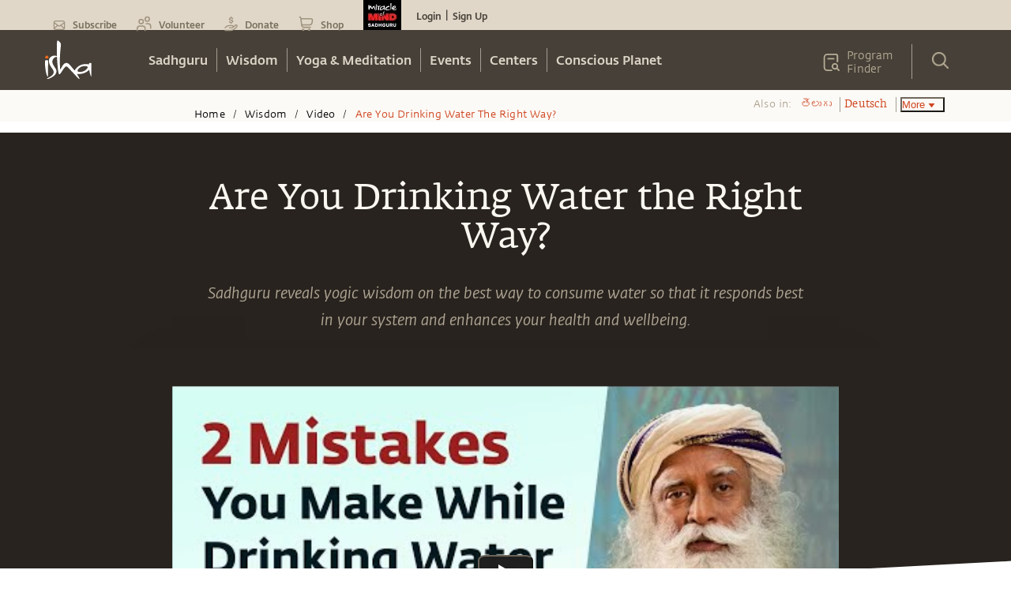

--- FILE ---
content_type: text/html; charset=utf-8
request_url: https://www.google.com/recaptcha/api2/anchor?ar=1&k=6LcjOCwaAAAAAE9OCSYsf2JJYsWjYr7iWAof6B4_&co=aHR0cHM6Ly9pc2hhLnNhZGhndXJ1Lm9yZzo0NDM.&hl=en&type=image&v=PoyoqOPhxBO7pBk68S4YbpHZ&theme=light&size=normal&badge=bottomright&anchor-ms=20000&execute-ms=30000&cb=fbmlxkgi3ulw
body_size: 49340
content:
<!DOCTYPE HTML><html dir="ltr" lang="en"><head><meta http-equiv="Content-Type" content="text/html; charset=UTF-8">
<meta http-equiv="X-UA-Compatible" content="IE=edge">
<title>reCAPTCHA</title>
<style type="text/css">
/* cyrillic-ext */
@font-face {
  font-family: 'Roboto';
  font-style: normal;
  font-weight: 400;
  font-stretch: 100%;
  src: url(//fonts.gstatic.com/s/roboto/v48/KFO7CnqEu92Fr1ME7kSn66aGLdTylUAMa3GUBHMdazTgWw.woff2) format('woff2');
  unicode-range: U+0460-052F, U+1C80-1C8A, U+20B4, U+2DE0-2DFF, U+A640-A69F, U+FE2E-FE2F;
}
/* cyrillic */
@font-face {
  font-family: 'Roboto';
  font-style: normal;
  font-weight: 400;
  font-stretch: 100%;
  src: url(//fonts.gstatic.com/s/roboto/v48/KFO7CnqEu92Fr1ME7kSn66aGLdTylUAMa3iUBHMdazTgWw.woff2) format('woff2');
  unicode-range: U+0301, U+0400-045F, U+0490-0491, U+04B0-04B1, U+2116;
}
/* greek-ext */
@font-face {
  font-family: 'Roboto';
  font-style: normal;
  font-weight: 400;
  font-stretch: 100%;
  src: url(//fonts.gstatic.com/s/roboto/v48/KFO7CnqEu92Fr1ME7kSn66aGLdTylUAMa3CUBHMdazTgWw.woff2) format('woff2');
  unicode-range: U+1F00-1FFF;
}
/* greek */
@font-face {
  font-family: 'Roboto';
  font-style: normal;
  font-weight: 400;
  font-stretch: 100%;
  src: url(//fonts.gstatic.com/s/roboto/v48/KFO7CnqEu92Fr1ME7kSn66aGLdTylUAMa3-UBHMdazTgWw.woff2) format('woff2');
  unicode-range: U+0370-0377, U+037A-037F, U+0384-038A, U+038C, U+038E-03A1, U+03A3-03FF;
}
/* math */
@font-face {
  font-family: 'Roboto';
  font-style: normal;
  font-weight: 400;
  font-stretch: 100%;
  src: url(//fonts.gstatic.com/s/roboto/v48/KFO7CnqEu92Fr1ME7kSn66aGLdTylUAMawCUBHMdazTgWw.woff2) format('woff2');
  unicode-range: U+0302-0303, U+0305, U+0307-0308, U+0310, U+0312, U+0315, U+031A, U+0326-0327, U+032C, U+032F-0330, U+0332-0333, U+0338, U+033A, U+0346, U+034D, U+0391-03A1, U+03A3-03A9, U+03B1-03C9, U+03D1, U+03D5-03D6, U+03F0-03F1, U+03F4-03F5, U+2016-2017, U+2034-2038, U+203C, U+2040, U+2043, U+2047, U+2050, U+2057, U+205F, U+2070-2071, U+2074-208E, U+2090-209C, U+20D0-20DC, U+20E1, U+20E5-20EF, U+2100-2112, U+2114-2115, U+2117-2121, U+2123-214F, U+2190, U+2192, U+2194-21AE, U+21B0-21E5, U+21F1-21F2, U+21F4-2211, U+2213-2214, U+2216-22FF, U+2308-230B, U+2310, U+2319, U+231C-2321, U+2336-237A, U+237C, U+2395, U+239B-23B7, U+23D0, U+23DC-23E1, U+2474-2475, U+25AF, U+25B3, U+25B7, U+25BD, U+25C1, U+25CA, U+25CC, U+25FB, U+266D-266F, U+27C0-27FF, U+2900-2AFF, U+2B0E-2B11, U+2B30-2B4C, U+2BFE, U+3030, U+FF5B, U+FF5D, U+1D400-1D7FF, U+1EE00-1EEFF;
}
/* symbols */
@font-face {
  font-family: 'Roboto';
  font-style: normal;
  font-weight: 400;
  font-stretch: 100%;
  src: url(//fonts.gstatic.com/s/roboto/v48/KFO7CnqEu92Fr1ME7kSn66aGLdTylUAMaxKUBHMdazTgWw.woff2) format('woff2');
  unicode-range: U+0001-000C, U+000E-001F, U+007F-009F, U+20DD-20E0, U+20E2-20E4, U+2150-218F, U+2190, U+2192, U+2194-2199, U+21AF, U+21E6-21F0, U+21F3, U+2218-2219, U+2299, U+22C4-22C6, U+2300-243F, U+2440-244A, U+2460-24FF, U+25A0-27BF, U+2800-28FF, U+2921-2922, U+2981, U+29BF, U+29EB, U+2B00-2BFF, U+4DC0-4DFF, U+FFF9-FFFB, U+10140-1018E, U+10190-1019C, U+101A0, U+101D0-101FD, U+102E0-102FB, U+10E60-10E7E, U+1D2C0-1D2D3, U+1D2E0-1D37F, U+1F000-1F0FF, U+1F100-1F1AD, U+1F1E6-1F1FF, U+1F30D-1F30F, U+1F315, U+1F31C, U+1F31E, U+1F320-1F32C, U+1F336, U+1F378, U+1F37D, U+1F382, U+1F393-1F39F, U+1F3A7-1F3A8, U+1F3AC-1F3AF, U+1F3C2, U+1F3C4-1F3C6, U+1F3CA-1F3CE, U+1F3D4-1F3E0, U+1F3ED, U+1F3F1-1F3F3, U+1F3F5-1F3F7, U+1F408, U+1F415, U+1F41F, U+1F426, U+1F43F, U+1F441-1F442, U+1F444, U+1F446-1F449, U+1F44C-1F44E, U+1F453, U+1F46A, U+1F47D, U+1F4A3, U+1F4B0, U+1F4B3, U+1F4B9, U+1F4BB, U+1F4BF, U+1F4C8-1F4CB, U+1F4D6, U+1F4DA, U+1F4DF, U+1F4E3-1F4E6, U+1F4EA-1F4ED, U+1F4F7, U+1F4F9-1F4FB, U+1F4FD-1F4FE, U+1F503, U+1F507-1F50B, U+1F50D, U+1F512-1F513, U+1F53E-1F54A, U+1F54F-1F5FA, U+1F610, U+1F650-1F67F, U+1F687, U+1F68D, U+1F691, U+1F694, U+1F698, U+1F6AD, U+1F6B2, U+1F6B9-1F6BA, U+1F6BC, U+1F6C6-1F6CF, U+1F6D3-1F6D7, U+1F6E0-1F6EA, U+1F6F0-1F6F3, U+1F6F7-1F6FC, U+1F700-1F7FF, U+1F800-1F80B, U+1F810-1F847, U+1F850-1F859, U+1F860-1F887, U+1F890-1F8AD, U+1F8B0-1F8BB, U+1F8C0-1F8C1, U+1F900-1F90B, U+1F93B, U+1F946, U+1F984, U+1F996, U+1F9E9, U+1FA00-1FA6F, U+1FA70-1FA7C, U+1FA80-1FA89, U+1FA8F-1FAC6, U+1FACE-1FADC, U+1FADF-1FAE9, U+1FAF0-1FAF8, U+1FB00-1FBFF;
}
/* vietnamese */
@font-face {
  font-family: 'Roboto';
  font-style: normal;
  font-weight: 400;
  font-stretch: 100%;
  src: url(//fonts.gstatic.com/s/roboto/v48/KFO7CnqEu92Fr1ME7kSn66aGLdTylUAMa3OUBHMdazTgWw.woff2) format('woff2');
  unicode-range: U+0102-0103, U+0110-0111, U+0128-0129, U+0168-0169, U+01A0-01A1, U+01AF-01B0, U+0300-0301, U+0303-0304, U+0308-0309, U+0323, U+0329, U+1EA0-1EF9, U+20AB;
}
/* latin-ext */
@font-face {
  font-family: 'Roboto';
  font-style: normal;
  font-weight: 400;
  font-stretch: 100%;
  src: url(//fonts.gstatic.com/s/roboto/v48/KFO7CnqEu92Fr1ME7kSn66aGLdTylUAMa3KUBHMdazTgWw.woff2) format('woff2');
  unicode-range: U+0100-02BA, U+02BD-02C5, U+02C7-02CC, U+02CE-02D7, U+02DD-02FF, U+0304, U+0308, U+0329, U+1D00-1DBF, U+1E00-1E9F, U+1EF2-1EFF, U+2020, U+20A0-20AB, U+20AD-20C0, U+2113, U+2C60-2C7F, U+A720-A7FF;
}
/* latin */
@font-face {
  font-family: 'Roboto';
  font-style: normal;
  font-weight: 400;
  font-stretch: 100%;
  src: url(//fonts.gstatic.com/s/roboto/v48/KFO7CnqEu92Fr1ME7kSn66aGLdTylUAMa3yUBHMdazQ.woff2) format('woff2');
  unicode-range: U+0000-00FF, U+0131, U+0152-0153, U+02BB-02BC, U+02C6, U+02DA, U+02DC, U+0304, U+0308, U+0329, U+2000-206F, U+20AC, U+2122, U+2191, U+2193, U+2212, U+2215, U+FEFF, U+FFFD;
}
/* cyrillic-ext */
@font-face {
  font-family: 'Roboto';
  font-style: normal;
  font-weight: 500;
  font-stretch: 100%;
  src: url(//fonts.gstatic.com/s/roboto/v48/KFO7CnqEu92Fr1ME7kSn66aGLdTylUAMa3GUBHMdazTgWw.woff2) format('woff2');
  unicode-range: U+0460-052F, U+1C80-1C8A, U+20B4, U+2DE0-2DFF, U+A640-A69F, U+FE2E-FE2F;
}
/* cyrillic */
@font-face {
  font-family: 'Roboto';
  font-style: normal;
  font-weight: 500;
  font-stretch: 100%;
  src: url(//fonts.gstatic.com/s/roboto/v48/KFO7CnqEu92Fr1ME7kSn66aGLdTylUAMa3iUBHMdazTgWw.woff2) format('woff2');
  unicode-range: U+0301, U+0400-045F, U+0490-0491, U+04B0-04B1, U+2116;
}
/* greek-ext */
@font-face {
  font-family: 'Roboto';
  font-style: normal;
  font-weight: 500;
  font-stretch: 100%;
  src: url(//fonts.gstatic.com/s/roboto/v48/KFO7CnqEu92Fr1ME7kSn66aGLdTylUAMa3CUBHMdazTgWw.woff2) format('woff2');
  unicode-range: U+1F00-1FFF;
}
/* greek */
@font-face {
  font-family: 'Roboto';
  font-style: normal;
  font-weight: 500;
  font-stretch: 100%;
  src: url(//fonts.gstatic.com/s/roboto/v48/KFO7CnqEu92Fr1ME7kSn66aGLdTylUAMa3-UBHMdazTgWw.woff2) format('woff2');
  unicode-range: U+0370-0377, U+037A-037F, U+0384-038A, U+038C, U+038E-03A1, U+03A3-03FF;
}
/* math */
@font-face {
  font-family: 'Roboto';
  font-style: normal;
  font-weight: 500;
  font-stretch: 100%;
  src: url(//fonts.gstatic.com/s/roboto/v48/KFO7CnqEu92Fr1ME7kSn66aGLdTylUAMawCUBHMdazTgWw.woff2) format('woff2');
  unicode-range: U+0302-0303, U+0305, U+0307-0308, U+0310, U+0312, U+0315, U+031A, U+0326-0327, U+032C, U+032F-0330, U+0332-0333, U+0338, U+033A, U+0346, U+034D, U+0391-03A1, U+03A3-03A9, U+03B1-03C9, U+03D1, U+03D5-03D6, U+03F0-03F1, U+03F4-03F5, U+2016-2017, U+2034-2038, U+203C, U+2040, U+2043, U+2047, U+2050, U+2057, U+205F, U+2070-2071, U+2074-208E, U+2090-209C, U+20D0-20DC, U+20E1, U+20E5-20EF, U+2100-2112, U+2114-2115, U+2117-2121, U+2123-214F, U+2190, U+2192, U+2194-21AE, U+21B0-21E5, U+21F1-21F2, U+21F4-2211, U+2213-2214, U+2216-22FF, U+2308-230B, U+2310, U+2319, U+231C-2321, U+2336-237A, U+237C, U+2395, U+239B-23B7, U+23D0, U+23DC-23E1, U+2474-2475, U+25AF, U+25B3, U+25B7, U+25BD, U+25C1, U+25CA, U+25CC, U+25FB, U+266D-266F, U+27C0-27FF, U+2900-2AFF, U+2B0E-2B11, U+2B30-2B4C, U+2BFE, U+3030, U+FF5B, U+FF5D, U+1D400-1D7FF, U+1EE00-1EEFF;
}
/* symbols */
@font-face {
  font-family: 'Roboto';
  font-style: normal;
  font-weight: 500;
  font-stretch: 100%;
  src: url(//fonts.gstatic.com/s/roboto/v48/KFO7CnqEu92Fr1ME7kSn66aGLdTylUAMaxKUBHMdazTgWw.woff2) format('woff2');
  unicode-range: U+0001-000C, U+000E-001F, U+007F-009F, U+20DD-20E0, U+20E2-20E4, U+2150-218F, U+2190, U+2192, U+2194-2199, U+21AF, U+21E6-21F0, U+21F3, U+2218-2219, U+2299, U+22C4-22C6, U+2300-243F, U+2440-244A, U+2460-24FF, U+25A0-27BF, U+2800-28FF, U+2921-2922, U+2981, U+29BF, U+29EB, U+2B00-2BFF, U+4DC0-4DFF, U+FFF9-FFFB, U+10140-1018E, U+10190-1019C, U+101A0, U+101D0-101FD, U+102E0-102FB, U+10E60-10E7E, U+1D2C0-1D2D3, U+1D2E0-1D37F, U+1F000-1F0FF, U+1F100-1F1AD, U+1F1E6-1F1FF, U+1F30D-1F30F, U+1F315, U+1F31C, U+1F31E, U+1F320-1F32C, U+1F336, U+1F378, U+1F37D, U+1F382, U+1F393-1F39F, U+1F3A7-1F3A8, U+1F3AC-1F3AF, U+1F3C2, U+1F3C4-1F3C6, U+1F3CA-1F3CE, U+1F3D4-1F3E0, U+1F3ED, U+1F3F1-1F3F3, U+1F3F5-1F3F7, U+1F408, U+1F415, U+1F41F, U+1F426, U+1F43F, U+1F441-1F442, U+1F444, U+1F446-1F449, U+1F44C-1F44E, U+1F453, U+1F46A, U+1F47D, U+1F4A3, U+1F4B0, U+1F4B3, U+1F4B9, U+1F4BB, U+1F4BF, U+1F4C8-1F4CB, U+1F4D6, U+1F4DA, U+1F4DF, U+1F4E3-1F4E6, U+1F4EA-1F4ED, U+1F4F7, U+1F4F9-1F4FB, U+1F4FD-1F4FE, U+1F503, U+1F507-1F50B, U+1F50D, U+1F512-1F513, U+1F53E-1F54A, U+1F54F-1F5FA, U+1F610, U+1F650-1F67F, U+1F687, U+1F68D, U+1F691, U+1F694, U+1F698, U+1F6AD, U+1F6B2, U+1F6B9-1F6BA, U+1F6BC, U+1F6C6-1F6CF, U+1F6D3-1F6D7, U+1F6E0-1F6EA, U+1F6F0-1F6F3, U+1F6F7-1F6FC, U+1F700-1F7FF, U+1F800-1F80B, U+1F810-1F847, U+1F850-1F859, U+1F860-1F887, U+1F890-1F8AD, U+1F8B0-1F8BB, U+1F8C0-1F8C1, U+1F900-1F90B, U+1F93B, U+1F946, U+1F984, U+1F996, U+1F9E9, U+1FA00-1FA6F, U+1FA70-1FA7C, U+1FA80-1FA89, U+1FA8F-1FAC6, U+1FACE-1FADC, U+1FADF-1FAE9, U+1FAF0-1FAF8, U+1FB00-1FBFF;
}
/* vietnamese */
@font-face {
  font-family: 'Roboto';
  font-style: normal;
  font-weight: 500;
  font-stretch: 100%;
  src: url(//fonts.gstatic.com/s/roboto/v48/KFO7CnqEu92Fr1ME7kSn66aGLdTylUAMa3OUBHMdazTgWw.woff2) format('woff2');
  unicode-range: U+0102-0103, U+0110-0111, U+0128-0129, U+0168-0169, U+01A0-01A1, U+01AF-01B0, U+0300-0301, U+0303-0304, U+0308-0309, U+0323, U+0329, U+1EA0-1EF9, U+20AB;
}
/* latin-ext */
@font-face {
  font-family: 'Roboto';
  font-style: normal;
  font-weight: 500;
  font-stretch: 100%;
  src: url(//fonts.gstatic.com/s/roboto/v48/KFO7CnqEu92Fr1ME7kSn66aGLdTylUAMa3KUBHMdazTgWw.woff2) format('woff2');
  unicode-range: U+0100-02BA, U+02BD-02C5, U+02C7-02CC, U+02CE-02D7, U+02DD-02FF, U+0304, U+0308, U+0329, U+1D00-1DBF, U+1E00-1E9F, U+1EF2-1EFF, U+2020, U+20A0-20AB, U+20AD-20C0, U+2113, U+2C60-2C7F, U+A720-A7FF;
}
/* latin */
@font-face {
  font-family: 'Roboto';
  font-style: normal;
  font-weight: 500;
  font-stretch: 100%;
  src: url(//fonts.gstatic.com/s/roboto/v48/KFO7CnqEu92Fr1ME7kSn66aGLdTylUAMa3yUBHMdazQ.woff2) format('woff2');
  unicode-range: U+0000-00FF, U+0131, U+0152-0153, U+02BB-02BC, U+02C6, U+02DA, U+02DC, U+0304, U+0308, U+0329, U+2000-206F, U+20AC, U+2122, U+2191, U+2193, U+2212, U+2215, U+FEFF, U+FFFD;
}
/* cyrillic-ext */
@font-face {
  font-family: 'Roboto';
  font-style: normal;
  font-weight: 900;
  font-stretch: 100%;
  src: url(//fonts.gstatic.com/s/roboto/v48/KFO7CnqEu92Fr1ME7kSn66aGLdTylUAMa3GUBHMdazTgWw.woff2) format('woff2');
  unicode-range: U+0460-052F, U+1C80-1C8A, U+20B4, U+2DE0-2DFF, U+A640-A69F, U+FE2E-FE2F;
}
/* cyrillic */
@font-face {
  font-family: 'Roboto';
  font-style: normal;
  font-weight: 900;
  font-stretch: 100%;
  src: url(//fonts.gstatic.com/s/roboto/v48/KFO7CnqEu92Fr1ME7kSn66aGLdTylUAMa3iUBHMdazTgWw.woff2) format('woff2');
  unicode-range: U+0301, U+0400-045F, U+0490-0491, U+04B0-04B1, U+2116;
}
/* greek-ext */
@font-face {
  font-family: 'Roboto';
  font-style: normal;
  font-weight: 900;
  font-stretch: 100%;
  src: url(//fonts.gstatic.com/s/roboto/v48/KFO7CnqEu92Fr1ME7kSn66aGLdTylUAMa3CUBHMdazTgWw.woff2) format('woff2');
  unicode-range: U+1F00-1FFF;
}
/* greek */
@font-face {
  font-family: 'Roboto';
  font-style: normal;
  font-weight: 900;
  font-stretch: 100%;
  src: url(//fonts.gstatic.com/s/roboto/v48/KFO7CnqEu92Fr1ME7kSn66aGLdTylUAMa3-UBHMdazTgWw.woff2) format('woff2');
  unicode-range: U+0370-0377, U+037A-037F, U+0384-038A, U+038C, U+038E-03A1, U+03A3-03FF;
}
/* math */
@font-face {
  font-family: 'Roboto';
  font-style: normal;
  font-weight: 900;
  font-stretch: 100%;
  src: url(//fonts.gstatic.com/s/roboto/v48/KFO7CnqEu92Fr1ME7kSn66aGLdTylUAMawCUBHMdazTgWw.woff2) format('woff2');
  unicode-range: U+0302-0303, U+0305, U+0307-0308, U+0310, U+0312, U+0315, U+031A, U+0326-0327, U+032C, U+032F-0330, U+0332-0333, U+0338, U+033A, U+0346, U+034D, U+0391-03A1, U+03A3-03A9, U+03B1-03C9, U+03D1, U+03D5-03D6, U+03F0-03F1, U+03F4-03F5, U+2016-2017, U+2034-2038, U+203C, U+2040, U+2043, U+2047, U+2050, U+2057, U+205F, U+2070-2071, U+2074-208E, U+2090-209C, U+20D0-20DC, U+20E1, U+20E5-20EF, U+2100-2112, U+2114-2115, U+2117-2121, U+2123-214F, U+2190, U+2192, U+2194-21AE, U+21B0-21E5, U+21F1-21F2, U+21F4-2211, U+2213-2214, U+2216-22FF, U+2308-230B, U+2310, U+2319, U+231C-2321, U+2336-237A, U+237C, U+2395, U+239B-23B7, U+23D0, U+23DC-23E1, U+2474-2475, U+25AF, U+25B3, U+25B7, U+25BD, U+25C1, U+25CA, U+25CC, U+25FB, U+266D-266F, U+27C0-27FF, U+2900-2AFF, U+2B0E-2B11, U+2B30-2B4C, U+2BFE, U+3030, U+FF5B, U+FF5D, U+1D400-1D7FF, U+1EE00-1EEFF;
}
/* symbols */
@font-face {
  font-family: 'Roboto';
  font-style: normal;
  font-weight: 900;
  font-stretch: 100%;
  src: url(//fonts.gstatic.com/s/roboto/v48/KFO7CnqEu92Fr1ME7kSn66aGLdTylUAMaxKUBHMdazTgWw.woff2) format('woff2');
  unicode-range: U+0001-000C, U+000E-001F, U+007F-009F, U+20DD-20E0, U+20E2-20E4, U+2150-218F, U+2190, U+2192, U+2194-2199, U+21AF, U+21E6-21F0, U+21F3, U+2218-2219, U+2299, U+22C4-22C6, U+2300-243F, U+2440-244A, U+2460-24FF, U+25A0-27BF, U+2800-28FF, U+2921-2922, U+2981, U+29BF, U+29EB, U+2B00-2BFF, U+4DC0-4DFF, U+FFF9-FFFB, U+10140-1018E, U+10190-1019C, U+101A0, U+101D0-101FD, U+102E0-102FB, U+10E60-10E7E, U+1D2C0-1D2D3, U+1D2E0-1D37F, U+1F000-1F0FF, U+1F100-1F1AD, U+1F1E6-1F1FF, U+1F30D-1F30F, U+1F315, U+1F31C, U+1F31E, U+1F320-1F32C, U+1F336, U+1F378, U+1F37D, U+1F382, U+1F393-1F39F, U+1F3A7-1F3A8, U+1F3AC-1F3AF, U+1F3C2, U+1F3C4-1F3C6, U+1F3CA-1F3CE, U+1F3D4-1F3E0, U+1F3ED, U+1F3F1-1F3F3, U+1F3F5-1F3F7, U+1F408, U+1F415, U+1F41F, U+1F426, U+1F43F, U+1F441-1F442, U+1F444, U+1F446-1F449, U+1F44C-1F44E, U+1F453, U+1F46A, U+1F47D, U+1F4A3, U+1F4B0, U+1F4B3, U+1F4B9, U+1F4BB, U+1F4BF, U+1F4C8-1F4CB, U+1F4D6, U+1F4DA, U+1F4DF, U+1F4E3-1F4E6, U+1F4EA-1F4ED, U+1F4F7, U+1F4F9-1F4FB, U+1F4FD-1F4FE, U+1F503, U+1F507-1F50B, U+1F50D, U+1F512-1F513, U+1F53E-1F54A, U+1F54F-1F5FA, U+1F610, U+1F650-1F67F, U+1F687, U+1F68D, U+1F691, U+1F694, U+1F698, U+1F6AD, U+1F6B2, U+1F6B9-1F6BA, U+1F6BC, U+1F6C6-1F6CF, U+1F6D3-1F6D7, U+1F6E0-1F6EA, U+1F6F0-1F6F3, U+1F6F7-1F6FC, U+1F700-1F7FF, U+1F800-1F80B, U+1F810-1F847, U+1F850-1F859, U+1F860-1F887, U+1F890-1F8AD, U+1F8B0-1F8BB, U+1F8C0-1F8C1, U+1F900-1F90B, U+1F93B, U+1F946, U+1F984, U+1F996, U+1F9E9, U+1FA00-1FA6F, U+1FA70-1FA7C, U+1FA80-1FA89, U+1FA8F-1FAC6, U+1FACE-1FADC, U+1FADF-1FAE9, U+1FAF0-1FAF8, U+1FB00-1FBFF;
}
/* vietnamese */
@font-face {
  font-family: 'Roboto';
  font-style: normal;
  font-weight: 900;
  font-stretch: 100%;
  src: url(//fonts.gstatic.com/s/roboto/v48/KFO7CnqEu92Fr1ME7kSn66aGLdTylUAMa3OUBHMdazTgWw.woff2) format('woff2');
  unicode-range: U+0102-0103, U+0110-0111, U+0128-0129, U+0168-0169, U+01A0-01A1, U+01AF-01B0, U+0300-0301, U+0303-0304, U+0308-0309, U+0323, U+0329, U+1EA0-1EF9, U+20AB;
}
/* latin-ext */
@font-face {
  font-family: 'Roboto';
  font-style: normal;
  font-weight: 900;
  font-stretch: 100%;
  src: url(//fonts.gstatic.com/s/roboto/v48/KFO7CnqEu92Fr1ME7kSn66aGLdTylUAMa3KUBHMdazTgWw.woff2) format('woff2');
  unicode-range: U+0100-02BA, U+02BD-02C5, U+02C7-02CC, U+02CE-02D7, U+02DD-02FF, U+0304, U+0308, U+0329, U+1D00-1DBF, U+1E00-1E9F, U+1EF2-1EFF, U+2020, U+20A0-20AB, U+20AD-20C0, U+2113, U+2C60-2C7F, U+A720-A7FF;
}
/* latin */
@font-face {
  font-family: 'Roboto';
  font-style: normal;
  font-weight: 900;
  font-stretch: 100%;
  src: url(//fonts.gstatic.com/s/roboto/v48/KFO7CnqEu92Fr1ME7kSn66aGLdTylUAMa3yUBHMdazQ.woff2) format('woff2');
  unicode-range: U+0000-00FF, U+0131, U+0152-0153, U+02BB-02BC, U+02C6, U+02DA, U+02DC, U+0304, U+0308, U+0329, U+2000-206F, U+20AC, U+2122, U+2191, U+2193, U+2212, U+2215, U+FEFF, U+FFFD;
}

</style>
<link rel="stylesheet" type="text/css" href="https://www.gstatic.com/recaptcha/releases/PoyoqOPhxBO7pBk68S4YbpHZ/styles__ltr.css">
<script nonce="iqbyr5yppW8yUnRARkZliA" type="text/javascript">window['__recaptcha_api'] = 'https://www.google.com/recaptcha/api2/';</script>
<script type="text/javascript" src="https://www.gstatic.com/recaptcha/releases/PoyoqOPhxBO7pBk68S4YbpHZ/recaptcha__en.js" nonce="iqbyr5yppW8yUnRARkZliA">
      
    </script></head>
<body><div id="rc-anchor-alert" class="rc-anchor-alert"></div>
<input type="hidden" id="recaptcha-token" value="[base64]">
<script type="text/javascript" nonce="iqbyr5yppW8yUnRARkZliA">
      recaptcha.anchor.Main.init("[\x22ainput\x22,[\x22bgdata\x22,\x22\x22,\[base64]/[base64]/[base64]/bmV3IHJbeF0oY1swXSk6RT09Mj9uZXcgclt4XShjWzBdLGNbMV0pOkU9PTM/bmV3IHJbeF0oY1swXSxjWzFdLGNbMl0pOkU9PTQ/[base64]/[base64]/[base64]/[base64]/[base64]/[base64]/[base64]/[base64]\x22,\[base64]\\u003d\x22,\x22w6HCkmvDgMOpe8K5wqVpwqnDn8Kfwqsrwp/Cn8Kxw4JAw5hQwojDiMOQw4nCtyLDlzfChcOmfTfCqMKdBMOOwpXColjDtMKGw5JdSsKyw7EZKcOXa8KrwqoWM8KAw5PDr8OuVAjCnG/DsWkIwrUAZn9+JSDDt2PCs8OKLz9Bw6o4wo17w4vDpcKkw5k7LMKYw7pSwqoHwrnCjBHDu33CkMK2w6XDv1zCgMOawp7CqBfChsOjd8KCLw7CkDTCkVfDoMOMNFRiwq/DqcO6w6RCSANKwrfDq3fDvsKXZTTCg8OYw7DCtsKlwo/CnsKrwpY8wrvCrGfCiD3CrW3Ds8K+OCjDnMK9CsOJdMOgG1hrw4LCnXPDjhMBw43CpsOmwpViI8K8LyJbHMK8w5cKwqfClsOyDMKXcTRrwr/Du1PDiko4IjnDjMOIwq5hw4BcwrzCkmnCucOFW8OSwq4eNsOnDMKmw67DpWEeOsODQ2DCpBHDpQEkXMOiw5HDon8iTcKkwr9AIMO2XBjCnMKQIsKnfcO0CyjCgsOTC8OsI1cQaGLDnMKML8KpwpNpA0hSw5UNfcKNw7/DpcOnNsKdwqZjeU/Dom3CiUtdC8KeMcOdw7HDvjvDpsKqO8OACF3Ch8ODCUsueDDCohXCisOgw5DDqTbDl3tbw4x6dCI9AnpCacK7wpDDqg/CgjTDnsOGw6c8wrpvwp4KT8K7YcOWw59/DQcpfF7DnUQFbsOuwqZDwr/CiMOnSsKdwrXCmcORwoPCocOfPsKJwptqTMOJwqXCnsOwwrDDucO3w6s2BcKQbsOEw7DDm8KPw5lKwqjDgMO7fRQ8EyhIw7Z/[base64]/Cs8KQHgvCn2vDq8ORLkTCvMK+bzfCusOiRnoWw5/Ch2rDocOeWcKcXx/CtsKJw7/DvsKTwrjDpFQTSWZSYMKWCFlbwrt9csO9wrd/J311w5vCqS81OTBOw7LDnsO/P8O8w7VGw7lcw4ExwoHDpm5pAR5LKj90HmfCn8OHWyM3M0zDrErDvAXDjsOoB0NAHE43a8KWwqvDnFZtKAA8w7TClMO+MsOOw4QUYsOYLUYdB3vCvMKuOybClTdrY8K4w7fCu8KWDsKONsOnMQ3DpsOywofDlBnDmnptbMKjwrvDvcOiw4RZw4g7w5vCnkHDmxxtCsO/wpfCjcKGCD5heMK/[base64]/DuMOyHR/DmMKJTkLCoiR7a8KlRi/Dt8OXwprDjWk5QsK+WcOAwrgTwofCgMO7Oywlw6nClcODwoMVRh3CicKGw5pFw6HCkcOUD8ONcSpNwpDCjcOkw5lIwq7Djn7DsyolTcO1wrQhFEklHcKUAsOfwqzDh8Kvw73DiMKYw4JTwr/[base64]/[base64]/[base64]/Cg8KEwqXCiiprNMOeZwfDg8K5wpVPFVDDgWPDu1XDkMKEwqjDgcOXw4hPH2XCkBXCj2xpKMKnwonDlQfCjU7Cik5HNsOFwrIDCSgkIMKewqE+w57Ct8O2w6N4wpDDnAcTwoTCmj7ClsKDwpBmT2/CrQnDn1DCgjjDjsOQwqV8wr7Cpn19I8KaYynDnz1LMTzCkRbDvcOHw4fCtsOjwo/DijHCsmUCUcK3woTCocOmQsKxw5lUwqDDjsK3wolNwrk6w6R2KsOXwoxnX8OxwpQ6w4BGa8KNw7pBw7/Dun53wrjDk8KUWE7CsRdAOzDCj8OGW8O/w7/Dq8OYwrMZKWHDmsO9w6HCr8KOUMKWFkDClF1Fw4Vsw7rCtMK9wq/CksKzccK2w4pwwrgKwqjCrsOydGxXak1EwpZ6wo4rwr/Ch8Kpw7fDtyzDi0LDlMOGJy/Cm8KqRcOjRsKya8KQXw/DlsOrwqc5wpHCp25uEz3Dn8Kiwr40T8K7SE7CkTrDl2QvwpdAETddwp9pUsOYNibCqCfChsK7wqtJwrEQw4LCiU/DtMKWwoNpwohCwo5MwohlYjzDgcKDw5kOWMOiXcOkw5oFGg8rMjA7XMKaw7kawpjDu1gTw6TCnHwzIcKeBcOpLcKxbsKewrFZG8Kgw6wnwq3DmSd9wpYoOMKMwqobfDF8woETFkLDsmtWwoB3CsOEw5TCp8OFLntbwoB/CgzCoRjDn8KCwoVXwq4AwojDvkrCk8KTwoDCocOfb0UGw7bCvlzCmsOrQg/DosOVI8OowqnCqxLCqsOzNMOfOjzDmFVowofDr8KVUcO4w7zCrcO7w7fDhhItw67DkSYxwp1ow7Rqw5HDvMKocHTDiwtVfwNUVj1Ua8O/[base64]/DqzwiWEXDpMOMw6/DoyTCmwjDvEDDvsKtFQ5wQ8KPTBFgwpIBwpjCvMOuJsK/J8KlJX5swoPCi0wgN8K6w5vCtMKHBcKNw5zDs8KKG3sze8OTNsOsw7TDoGjCk8OyaU3ClMOMcwvDvsOCcgg7wr1FwoV5w4XDjk3DvMKjw6FtUsKUSsOxdMOMZ8OdG8OEOsKNCsKxw7cowow4woInwoBbaMKOcV/CuMKtajdkYh42McOKRMKqEsKjwr4XWFbCli/CslHCicK/woZySU/DgcK+wrXCpsOGwrfCnMOMw7dTdcKxFEkAwrfCr8OMSFbCgwRyNsKjK0/[base64]/CcOcw5zCjsK9w5rDk8Klw6vCkUtEwq4uIMKqw7wQwrljw5/[base64]/ZcObwpjDmWLChmLCukd/w63Dk1jCs8KxWFY6X8Oyw7DDkiNFGTvDlcO8PMKAwqTDvwDCp8OyKcO8L35tZcOZTcOiTBc2ZsOwE8KQwpPCrMKRwo3Cpyhaw7tTw6HDj8KOLcKBbsOZTsOEKsK5ScOuwq7CoGjCrkvDgkhMH8Kuw6nCm8ODwoTDq8KIfMOfw4HDnEw/[base64]/DiWYhwr5/w5XDmAknGTtjw7kawrrCkXhLw7hXw7DCrWrDsMO2L8Ocw5jDucKkeMORw48BXMKjwrxOwosaw6HDjcKbCHVuwpXCvsOawqk5w4fCjS7DscKzOCzCnxlFw7jCpMK8w60Tw50fOcKHQxcqDEZMD8K9NsKxwpdyUh/[base64]/CmUgYw6wIWGPCucKtw4nDm8OWLFJ9TcKPH3UCwqlsZ8K9csOfU8KkwrpUw4bDscK/wohEw59WGcKRw5TClSbDpTg4wqbCoMK5P8OqwoJAJw7ClSHCt8KAQMOQDcKRCinCi2Q5KcKjw4PCpsOIwqtXwqPCvMKmNcO0N314J8KzFSRyS3DCgMKZw6spwrnDhR3DucKZXMKLw58YGMK2w4nCjsKvWSjDlVrCnMKya8Osw6fChy/[base64]/DrsOIw75XPMO3wrAtwroAwr0bccOwPsO8w67Du8KTw6rDiUDCmsO+w4PDi8KXw414IUw5wrvCm0rDocKNXmZ7e8OVfg1sw4rCm8Oww7DDvhx2wrJlw5RCwqLDhsKZWxMNw5HClsO6e8ONwpBlCC/DvsO0MiJAwrBGbMKZwoXDqQPCn0XCo8OOQmXDgsO/wrPDgsOdaHTCssOBw5wDOEXCh8Kiw4ttwpvCkQh6amPDkwLDoMOXUybCi8KKMX15JcOTC8KkJMOdwq0nw6rCkxBVe8KSO8KpEcKmOsOmRmXCuW7CuG3DvcKdO8OYH8Kaw7ptWsKPacO7wpR6wpk0LwsUesO/[base64]/wrAOGcOwOMOdworCuWbCkjBKNMKcwqc0OXhDZG0QGMOjfnbCrcOlw4Elwp55woREOg3CmiLCqcOJw7HCqn4yw5fCl3pVw7jDkhDDrwh9OhPDtMOTwrHCr8Knw711w5PDhk7CgcOGw5fCp0TCiSvCt8KvcktpPsOowrpcwr/DjVgVw6MQwrdxKsOXw6ssEivChcKPw7J0wqsVa8OtOsKBwqZjwrE+w5t4w7XDjQDDlcOVEkPDpmILw6LDgMOfwq9tEB/Ck8K0w6lQw417G2PDhHV8w4jDinoiwoJpw43Cmx/Du8KidB4gwpBkwqQrYMOVw5JCw7XDmcKtABkMWmw5axYqJjTDgcO1KXhrw4nDkMOkw4bDlcOMw69kw6TCisOlw4fDtsOIIVFdw5JvOMOrw5DDqw7DvsO8wrIHwppBOcOFD8KERHPDoMONwr/DmFETRTU5w58YCcKuw5TCisOTVkZ/w4AQCsOwcxrDmcK7wptwGMK7cVvDhMKRBsKZGVwiV8KtECwXIRYzwpDDs8O7D8OTwpxwagDCgk3CmsKiVy5Bwp8GAcO0NEXDtsKeVTxjw7fDn8KTAmBsOcKbwqNUOyt8HMKadFLDv3bDiRJnV2DDrDxyw7h7wocjEAdTQEnDp8Khw7ZjasK7LUB/d8O/Wz8cw74bwqnCk09bAjXDvinDmsOeYMK4wpvDsycxfMKfwppCScOeGD7DvSshemUbL3rCoMOZw77DusKrwo3DqcOzU8OHeQ4jwqfClkVow4wARcK5OHvCrcKtw4jCpsODw4/DqsKTHcKbHMOVw43CmCjCu8K1w71NeGA/[base64]/CvwPDr8OrKwI7wotuVxt7c8KowpHClsOcY0DCjQ4hRxosEU3DvFQsHDnDklbDmhhXOkDDscO2wpTDrMKawr/CoW0bw77CvsOHwrx0FcKpacKGw6ozw7JWw7PDmcOwwqBnIVxVUcKMdB0Tw6AqwrlqYQRzaxXChHXCpcKJwo9SOC5NwrTCq8Ouw7wEw4LCqcODwotBZMOLenvDkwE8UG/Dnn/Dv8OvwoAAwrhLLB9qwoPCswVrRl9EY8OPw6bDrj/DgMOSKMO9DARZaGPDgmTCq8Ovw7LCqTvCjMO1NsKTw700w4PDmMOUw758FcO6BsK5w6LDryN8CkTDiX/DvVnDp8K9QMKtBycvw793AFrDtsKHPcK4w7ojwrg3w7IWwp7Dq8KHwozDlDoNEVPDqsOxwqrDi8OgwqTDtgBdwp5xw7HDr3jCn8OxRcK9wpPDrcKrcsOIa10dCMKuwpLDvknDpsOMWcKQw7VWwpYJwp7DgMOqw7/[base64]/ClCnCgDDDlHnCh8KxwoxOw57CmcOaa8O+NMKnwqg+wogFGi3CscOnwrHCgMKmFUTDg8O7wpLDrjVIw7cHw4h/w4RJACtBw4XCnsKnbQ5Yw4t+cz9+JcKKWcO0wqU8LHTDv8OEVn/CoEgpMsOxBEHClcOuBMKhCzhOeBHDqsKXfidGw6TCpCLCrMOLGwjDosKDUFBpw4piwos/w5Yow4RPbsKyLQXDtcK6P8OOBUFawp3DuxDCjcKnw7N7w5UjWsO5w7Nyw5QAwrzCv8OCw740Nl8pw6zCicKTfcKJOCbCjzcOwp7CicKzw4gzUhwmw5/[base64]/PsKQXMK+w6bCtg3Dn1vDlnbDmMKlUMOuY8KcN8KuO8ORw5BWw6TCrMKpw6jCq8Odw5/[base64]/Cv8Otw7UEVMKXRXozw7t/w5fDlMKww4o+w5BawpHCosOJw4XCjcOzw4Y4YHvCukvCujMow5VBw4w4w5TDimgbwrANa8O5UMKawozCsQtffMK0PcOnwrpOw5xzw5ABw77CoXMnwrdjHiNCNcOEXMOHwqXDj1gefsOuIG5KCmBODTkKw7jDoMKTwqhTw7MQcW40GMO3wrBgw60Iw5/CihcHw5rCkU8jwq7Coho7KDUWU1lRYiUVw4wrDMOsY8KBKwHCvn/CtMKiw4o8ZhvDoUJjwpHCpMKGwpbDr8ORw7rDvMOVwrEiw47CpCrCs8KLUsOjwqN9w5BDw4tLAcOVaULDuh5aw5/[base64]/CmhHCq8K0cGIaZ3vDrsOpZMK0OkcQeBgxw6xTwolvc8Kdwps9dEhEP8OPZMOvw53Dpg3CtsOgwqHCqSvDhi/DjMK9KcOcwqFxccKuWMOlaR/Dh8Okwp/Don95wrvDicKLcRvDosO8wqrCjA7DkcKMTW52w6dAPMObwqkGw5vDoB7DqzYTZcOww5koJcKWPG3Dqm4Qw7DCicOVfsKLwpPCmwnDpMO5EmnClyfCrMKkTMOmUsK6wp/Di8K8fMOZw63CpcOyw4vCgDfCssOaJ1QJf3XCgkxfwoJmwqQ+w6/[base64]/Co8ODNR3DlcOebMOdYyJ4W8KjwovCrsKiNFfDj8OWwrwCfG/Dp8ODFy3CgsKfVA3Dg8KCwqhFwq7DkRzDsXgCw4Z6GsKvwrtFw7A5N8OjfRUWUlZnW8O2GEgnWsOWw4Q1fjfDsmvCmSVcWiIYwrbCh8KuQMK3w4dMJsKnwpAEfTjCr2jCjzdIwrpCwqLCh0DCr8Oqw7vDnD/[base64]/wofCgcKmEsKiEcOyw5dGHsOORX0eM8OGwpp1JzlvNMO+w4R1HGVWw57DlUkEwprDjcKOFcOOZn7DoFw+Y2HDlD8He8O1dMKAccK9w4vDksOBCBEaBcKpdg7ClcK9woxpPQgwcMK3MA1lw6vCjMOeZ8O3XcK1w7fDrcOiLcK/UsKCw7PCu8OkwpJlw7XCvlABeAdBRcKOQ8O+SlPDjcO4w6JRAx48w7rCjsKebcK4NUrCkMObaWFawp4EWsKlIcONw4Arw7V4LMOHw5wqw4ERw7fCg8K3AnNaBMONTGrCplHClMKwwqgfwphKw48Xw77Cr8OPw4/CmSXDiCHDtsK5TMK5FkpdVU7CmSHDicKTTmBQTm1dOT3CuhB4dFVSw7zCjMKcEMKmNA8bw4DDoHvDvyDDv8O+w6fCvzUxLMOIwowLWsKxTAzCinbCgMKFwrpTwq/DqGrCpMKQGUYjw5zCm8OWZcOER8O7woDDrxDDq2o7DFnCv8Oqw6HDmMK7HGzCi8OcwpXCs0IER3DClcOyGsK4KGbDq8OLIMOyN1HDkcKdA8KKZzzDi8K+bsOrw7wow5BuwoPCrsOmBcOmwot6wopabRLCt8O/aMKhwoPCtcOEwqZow43CjcOnQkQRwpvCmcO0wpkPwonDu8K1w6Acwo/CqGLDkXlwBUNcw5cTwpTCmHvCozXCnnh/[base64]/CmnzChSg/w71LKsO4wrd8w7jCnnphwqLDp8Ktwo54OMKUwpvCv3/DvsKvw5ZmHzYlwrrClMOcwpHCnxQMXUA6Nl3CqcKZwojDvcO0w4BSwqMrwpnCv8Ohw7gLTAXDqTjDmkh1DHDDlcO8YcKENxdfw4fDrHAgfBbCsMKewo84YMKqbSx+YF5wwoQ/[base64]/DpcOnwqvCpGrDiHPCgnVnRcOHZMKWwqUIOH3ConRbwoJawonCqX1AworCkH/[base64]/DrgXCo8K/wp4XR8Onwrd0BCsdw43Dhn9MU0spAMKRT8O/L1XCsXfCv0YTOB8Gw5TCmGMLD8K+DsOlRjnDo3dXGcK5w60GTsOFwrdaVsK1wrbCr2oOQHtoGzklMcKaw4zDjsKkW8KUw7lRw4XCrhjDgTFPw7fCp3/CjMK2w5wTwonDvkrCsAhHwo87w7TDngEBwr0jw5bCuVvDril4CUJiRwBdwp/CkMKRAMKpeSIldsOlwp/CuMOjw4HCl8KEwqMBIyHDjx0hw7gwX8KQw5vDnhHDhcK5w6FTwpPDi8K5JRnCt8KswrLCu10sT2PCisOkw6F/WUgfccOOw4zDjcOWGnduwrnCi8K9w7bChcKWwoc/HcOIZcOww75Dw5nDjllcRwxUHcO5ZH/CosOVbE15w63Ci8Kcw6FQJRTDtibChMKkK8OfbA3Diksdw58iPyLDhcO+bsOIOFF+YcKFK29Uw7MEw5nCh8OrSjDCojBlw5XDrcOrwpMUwqvCtMO2wozDrn3Dkwhlwo3DsMOTwqwXVmdIw7NAwpYgw6fCsG4GRFfCimfDtAtwPzI/AcOcfkoPwq5RdzZdQhDDkUEjwqbDgMKDw6A5GAvDmxMqwrs/w5HCsT41YsKQdgRGwrt8NcO7w7k+w7bCo1kNwpHDhcKeHB3DgAXDskdnwo0/LMOew4ccwobDpcOww43DuRdGYMOADcOxLXXCkw7DvMKowpRlRsOkw58xTcO+w4JEwqRAAsKRG1XDgkrCsMK6IS8Qw7UGGSvCuAhkwp3Cs8OPScKQXsOQDsKGw4DCucOwwoRjw7dabSTCj2dWQjRMw5Bsc8KYwosvw6nDgkI8K8OzZi1SUMOAwq7CtQtiwqhmMX/DlCzCkSzCr2vDvMKRKcKewq87Iwhnw4V8w714wpR+ElbCvcKCYQ7DiB5/C8KNw4LCjTdDFFHDsg7CuMKhw7MJwrEEKxR9QMKTwoMXwqVOw4d8US0eHsORwqESw4rDpMKNP8OPS156f8ORMg88UzDDisOKD8OIHsOOUMKHw6fCnsOFw6kbwqIVw7/CiUhtWmhHwrXCiMKJwo9Iw4MNU0cpw4jDlkzDssOxakvCgMOww6bCjC/CtCDDnsKeMsOOZMOXRsKxwpVVwpF8OGXCo8OkYsOVOSt8RcKvPsKBw6zCu8Kpw79ZYETCpMO9wqxJa8K6w7nDqm/[base64]/DhMO7w4QME015UzHDtcKvDzHCp8Ktw63Cl8Kew5MYAcOFcnJUajDDpcOuwpg1HkbCuMKEwqpfSxF/[base64]/DtizCl8OORGZIdcOTVBDDolUxIk8ewqrDt8OgC1N5W8KFEMKkw5Abw47DpcOUw5RdIm81P1ZXP8OVbcK/ecKaBAPDu0vDiX/CqUANHjcYw6xNCmDDgns+FsKKwoENYMKBw4powpE3w4LDjcK5w6HDk37ClhDDrXBSwrF5wrvDlcOGw63CkAEGwq3DgkbClMKWw44AwrXCi2rCkk1Ca25ZMCPCusO2w6l1wprChRTDhMOIw51Hw43DrMOOZsKRdMORLxbCtyksw6/CpcOcwp/DpcO7QcO/fQkNwopQGEDDkMOywrB+w7LDlXfDp0nCtsOXZMO6w4wAw4sJfU7CsBzDuAhIeiXCsXrDm8KaMhzDqHJcw6TCnMOLw7HCsGpgw6BPFW7CgS1pw5fDjMOUIMOPYjo4BEfCtADCtsOYwqXCn8OxwpXCp8KNwolXwrbCmcOYAjYEwr53wr/CgVLDgMONw5hcecO7wrIlCMKxw61zw6ASfEzDo8KUCMOLZ8OCwp7DucO7w6YsdGN9w7TDpF1vdFbCvcOpAyFnwrfDq8KewqxGF8OVYz5iO8OCXcOPwoHDl8OsGMOOw57CtMKQf8OQYcO0Ywscw4gQWy1AdcOMOAR+cAPCrMKYw7YKa0RMI8Kyw6rCqgUhMjR2BsOlw5/CosOkwofDl8KoFMOWw4nDicKzeFrCnsO7w7zCqsO1woZQZ8KbwqrCqjXCvA3CgsOBwqbDhk/DgS85A39JwrMgA8OEHMKqw7tQw7gVwr/Du8OKw4ISwrLDingNwqklHcKEfBfCiDQHw4NYwqgoUBHDrlcjwr5PM8O+wrEfPMOnwo03w7pLMcKKRH4+J8KHBMKfe1wMw7F/Zn3DjsOQCcOvw6rCrhjDmULCjMOKw7bDu1xgSMOhw43CrcOvUMOLwrFYwrfDt8ONG8KVR8OWwrHDlsOwP2wpwqY/B8KwJcOyw6vDuMK/Ex5ZYsKSK8OcwrkGwqjDjMOdJMK+WsK3BHfDvsKtwrZYSsKKJiZBHcOFw4F0wooOU8OZJMKJwrV7w6pFw4PDnsO3BnXDpsOGw6oKCx3Cg8KhKsOZNlrCl0vDscKkNHtgXsKqLcOBJ283IcONE8OvCMK9IcO1VhA/Ghg3XMOnXB0VOmXCoGJswppqXyAcS8OjTz7DoRFOwqYrw71Rbiliw47ChsKLb2Bpwp9Nw6l0w6rDiWfDu0nDlMKyeSLCs3bCi8K4D8Kyw5EUXMK3AlnDuMKGw5jDkGfCqXjDj0omwqLCiWvDsMONbcO3bDslPSnCrsKrwoJFw7FGw6t2wo/CpMKDb8OxeMKuwqIhV0p8DsOaSHE2wqY0EFMlwowWwqo3bgkDKQdSwr7DmAPDo3DDqcOtwponw5vCux/[base64]/CosO0SMOPSMKmCGLDiMKLw7vCrsOGOUjDqCp9w4cpw67Dr8KVw6ZJwr9/w4jCicOhwp4qw7k4wpQEw6jCjsKnwpTDn1PCtMO3PB3Du2DCo0bDnSbCksOzJ8OqAMOuwpTCtcKCRCPCrsOgw448b2fCgMO2ZcKQGcOaa8OqM0XCgxTDlQDDszcLfmkdd10jw743w7zChhfDhcKIUnAjNCDDmMKWw6U1w5h6XAXCoMOAwoLDnMOCwq/DmyrDu8KOw7YkwrnDrsKJw4R3SwrDhcKWYMK6FcK/aMKnEMOpRsKldFgCe0XDk3fDmMOPEVfCu8KbwqvCv8ORw7vDpAbDrx5Hw6/CugN0fDfDqSFmwrbCoUrDrTI8ejDDuA9UG8Kaw5pkLXbDs8KjKsOswrDDksK+wq3DrsKYwpA1woMGwrXCt391KWshf8KawpsSw715woUVwqnCmcOeEsKpJcOudAFnXFBDwq5CCcOwCsOOacKEw50Nw5AGw4vCnipSeMOew7LDqcOdwqA4w6jCnQ/DmMOOTcKAAlkwV3/CrMOPw5jDs8KKw5vDsjbDg0wcwq4DR8KSwp/DiBfDscK7RsKFXjzDt8O6WnhiwpjDkMKuWVHCuxQhwovDt3YiC1NGHBB+wpU+XXRpwq7DglRNdT/[base64]/CsmTCrMO9KmjDmmISw51iw57CrVfDkMO9worCpMKCSFt6FcK9cy4Dw4DDlMK+Vng3wr8OwrrCq8OcQGZoFcORwrQBP8OfJQA3w6TDrcOiwpopbcOee8KDwog2w6pHSsOtw5hgw6HCoMKmAn7CsMK7wphAwqVJw7LCisK4AlBDE8OzAsO3EHbDlgzDlsK/w7cLwo99w4DCmkshTFDCrsKqw7vDjsK/w6HCnxkyGxsPw4ouwrLDo0B/LnLCrmPCo8Oaw6/DuAvCtMOwIWHClMKfZRTDrMO4w44eRcOQw6jDgVbDvsO9bcOUdMOMwr7DkEnCjMKvbcOQw7XDpil6w6ZuWMOAwr/DnkIlwrw4wpvCgUTDjgMKw4bCjjfDnwMuC8KuOCPCtHZ4IMKYEXRnN8KOCcKGQwrCih7Dv8OcXEllw7ZbwrceF8Kjw4nDsMKCTiHClMO+w4I5w5s1wqp5XS/[base64]/[base64]/ClFbDucOXwqnCpcK7w6vDgAV0fRzDlgnDoS5CPFdjwoIGC8KVE2F8w6XCii/Dtm3CtcKxKsKKwpwHAsOvw5bDozvDlSZcwqvDu8OgcC47w4nCsxhcJsKAIE7DrcOBIsO2wqUPwqwawqQEwp3DoAbCocOmw7Ymw7DDksOvwo1bJmvCgC3DuMOewoVHw6vCg0XDg8OCwpLClRtAQ8Kwwoh+w5Q6w4NrRXPDlHdpXWfCt8O/wofDu2RgwoRaw5AOwpHCgMKkVsKxGFXDpMOYw4rDj8OZFcKIRRPDqxMcO8KILWkZw7XDl1DCusOawpBnOx8Hw5YTw6fClMOHwp3Dl8KEw54SDcO0w6dFwo/[base64]/DmcKowqJGVMKmZMKXwqACaMOYw5dpM14Ewp/Ch8KkDHXDoMOswr3DkcK4DCN1w4JBH0B6OSjCoSllY2Uewo7DikkxWHlWRcO9wobDqcKhwojCuWZwTQzDk8KLHsKTRsOlw53CuWRLw7MXXGXDr2YvwpPCgCgyw5rDswHDrsOGdMKEwoFPwoJhwpkCwqBUwrFjw7LCkB4eBsONW8OiKCbCh2fCpn0/WBgkwoczw6FTw5JQw4ROw43CtcKxcMKmwrzCnQpPw54Ywr7Csgckwr9qw7jDqsO3N0fCmygSP8OVwrU6w5xWw6PDs3zDv8O0w5MHNHhpwpYdw41Jwo4PBCcAw5/Ct8OcTMKRwrvDqHtKwp9mAh56wpXCosODw7ARwqDCnwxUw5TCkwQjScOxYsKJw6TDlksfwrTDsThMM3nCuWIowoFHwrXDiE5jw6s7Ch7DjMK4woLCoCnDv8Onw65bVMKDdsOqS1d8w5XCugPCkMOsSmVDOTolIH/CmkIHHncbwqVhdQ8SYMOXwqAhwpTChsOBw53DjMKOHCMww5fCqsOfDl02w5XDmHkudMKNJlpPbQ/DmsOzw53CiMOZRsOXLEAjwp9HbxTChMOlVWTCr8OaKMKuaF7Ck8KuNTY4O8Oge2fCo8OKV8KgwqfCnTlowr/Cpn8IAcOPPcO4QXEXwpfDmhhQw50LSxA+PiVQLMKEMV0Ew45Ow7HChVB1bxLCvWHClMKjJQc4w7Qsw7d3C8OHPGxBw5/DkcKqw4E8w47DjCHDrsOxOko7VBQQw5QzbMOjw6rDiFomw7DCuSkRez/DhsOsw6TCpMKvwqMewrXDixRfwpvCqcOJFcKmw51Jwp7DmHHDnsOLNi1kGMKLwrs7SG9Dw5UBPBInE8OgWsOSw5HDgsK3JxwlDiQ0J8OMw7VAwrVBETTCiVMbw4fDtE0zw6Udw7bCi0IaYErCh8Oawpx1MsO0woHDiHfDjsO/wpDDm8O5XMO4w5DDsWAYwrIZV8Osw6fCmMOWEF5fw4HDmlXDhMOREwPCj8O+wo/Ds8KdwozDg0XCmMK4w5TDn3wzJEkJFCFhF8KNOEkFTiF8LyzChz3DnUxFw4jDnglkP8O+w7sUwr/CqT7DkA/DvMKlw6lmJUUPSsOLby7CgMOIXQzDnMOBw5cQwrEoRcKsw5R6VMO6aChMc8OIwp7Dlhxlw7vDmDLDomnCkynDg8O5wqxlw5XCuFrDlgRcw7ZmwrjCucOrw7YoNQjDvMK0ZTN/TWNLw61FF07ClsOYcMKeA0ZuwoJ9wrxrCMKhSMOQw7rDnsK9w6TDhgYMQcKKNVPCtkNyMyUHwqhkYUgiTcKQL01EVURgZWccbiM1U8OfAApHwo/CvFHDp8Kbw45Tw6TDkBDCuyE1WcONw4TCo0JGPMKuHEHCo8ODwrlVw77Dl30mwrPCt8OHwrHDu8ObJMOHw5rDmlwzNMOKwpY3w4Y/[base64]/w5bDqcOwVsO6L8OlJhtIfMKew47ClDQPwrXDo3sOw41HwpDDpjhUTsKEJMKRTcOnIMOJw70rIsOFPAPDmsOCE8K7w70pfkXDlsKWw4PDjHvDoSZOeCguCXcGwqnDjXjCrAjDlMO1FXrDjSTCqGzChiLDkMKTwoE1wpxGUF1bw7TDnF5tw4zCr8O/w5/DqEBywp3DrHozT2tSw6NpdMK3wrDCrTXDmVrDmsK+wrMBwp9ofsOnw7/[base64]/[base64]/[base64]/[base64]/ECo9LS/[base64]/DuMO3w7I9woHCkMKKN8Kgwq3Cj8OYwq50bcK1w4TDiQDChlnDsDzDgyDDsMOyT8Kxwq/[base64]/ChsKIKMOFwpEAHsKQwqHCnMKWwo8Vw7zDpMOpw4zDuMK8UsK6UzXChcKIwozCuj7DgQfDtcKpwo/DuTpVwr8Ow51vwoXDpsK+VgVCcyHDqMKtCCvCusKcw4PDhn4Yw6DDiU/DocOgwrDCvmLCnyw6LGIrwq/[base64]/[base64]/CvVIRP0IAw47DhcOpw7V1woLDklQQHAclwrfDkSwFwqPDmMOvw40cwrA1c03CisO7XcOww4kaJ8Kyw6NeQD/DhMOoIsOrbcORIDXCnTfDnVjDlWrDp8KGBMKRcMO/[base64]/Ck8KdXWLDli0kw6PCv8KQwoApJMKhw7fCu2ZDw4F8w77CncOdacOFIG7CkMORfmHDk1I9wr3CiyY4wqFuwp8jSl/DinNCw5ZcwrQtwpB+wpxYwqhkCFXCu0LChcKYw4HCq8KGw6EOw4RTw79vwpjCvMKbNTEdwrcFwoIXwqDCkxbDrsOwcsKEKX/[base64]/[base64]/[base64]/[base64]/[base64]/[base64]/DjMO9wpQEwoQNJj0DMhrDtwzDqQDCuEzCnMOKQsKpwp3Cr3HCs1QAwo4zIcK8akvClsKqwqHCscKHBsK1YzJIwqxwwogsw75BwrMBVcK4KA0kLjt7ZMOgOFjClcONw7FNwqbDljNlw4cww7kMwppgd2xcClI3L8ONYw7CsH/DrsOAWURcwq3DmcKmw5wbwrPCj0QFSykKw4HCisOePsO0NsKsw4YjTlPCihzCgnVdwrdpFsKmw6nDr8OOI8KBGUrCksKNGsONHsOOBRPCiMO/[base64]/Qgdew7lRw7Jkwr3DmMOWw5wvLF7CgcKmw7JTdys7wr8nOMKiZ1bCg1xDcXt3w7Y3ZsODW8K0w40Lw5lUUsKLQAw3wrN6wojDv8KMXHFnw7/DgcKtw7vDp8O4A3XDhGMZw7LDmEk4S8O9Ql04bUXDsxPCiwY5w5M3OXhiwrR1asOcVTg6woLDhyzCvMKfw591wqzDhMKawqDCvRUQMMO6wrLCg8K7JcKeUxnCqzzDtW3DpsOgZcKzw6kzwqjDrAM2w69ywrjCi2gCw4DDg2fDqMKWwoHDocKqMsKHcGNWw5/DriUFPsKtwpkswp4Fw4RJH0M1XcKTw55WMANfw49Ew6zDiXQVUsO5fVcsAGnDgXvDmyQdwptAw5PCssOOHMKFRl1oacO6HsOcwrwfwp18GDvDpHhjM8KxQHrCoRbDicO1wpATYsKvC8OpwptLw5ZKw4/DpnN7wpI7wrNZFMO/D3kLw4zCncKxJxfDh8OXw4VrwpByw54dNXPDt23Dh2vDi1h9aTomRsK1esOPw5kUfUbDsMKpwrXDs8OGEAXCkxXCs8OAS8OyZg/CgMKCw74Iw6llworDm20swqjCkxTCu8KdwqhrKRp4w7cmwrfDjcONd2bDlSjCssKUbMOHDkpVwqvCoWXCgikZBsO7w6JJYcO7Yw95woIcIcOZXsKqP8O/[base64]/[base64]/ClsOQwrzCjMOxwqYBKMOzw7bDjVIkwpbDtsOwwrPDm1ISNsKNwpIvDBR/MMOxw63DuMKZwrRxaC1Hw4oZwpfCvALCjT1DfsOvw43CtAjCjcKMbMO5YsOVwq1kwrJFHQBZwoDCnlDCmsOlHcO0w4Nvw5tiN8OCwpR+wrzDsXhfNRApRXAbw5Z/ZMOvw5plw63Dq8O+w4E/w6HDlUfCoMKRwoHCmxrDlTQ9w7cydnjDoR9Fw6nDshHCoxHCr8KdwonCl8KJBsKrwqxTwp5sVGZ/GW4Zw5Zpw6fCiUDCisOLw5LDoMKNwoTDisKoK1ZaEycUNGZyAmDDgcKMwoYOwp9ePcK4Y8O1w5nCt8O2A8O1wrLCqVE/[base64]/CiX8kw67CgUTDqHDDp8KoDm7CkHRwJcOjw5crw7gmCMO9H2cGS8OrTMKGw6dXw7IwOxN6dMOnwrvCksOvOsKAKzDCvcKdEMKiwpXDtMOfw5sMw4DDqMOVwr9AJi0mwr/DssOiRXjCqsK7HsO2wqMtA8OJS0cKeirDlsOoCMKkwpfCj8OMe3/CiQfDknfCsB9hQMOOEcOCwpLDm8OQwo5OwrlafWZ6a8OywpAcH8O6WxHDmsKxcVPDngYYVDpVKk3CtsKJwqY5TwzDjsKMYWbDigfCksKkw6t5CsO7w6DCh8KRTMO3Gn/DicKqw4Avwq3CuMOOw7bDmEHDgVYLw55WwqU9w6jDmMKGwq3Dk8KaUcKbEcKvw4VCwpjCrcKNw5oMwr/CuzlvL8KBT8OFb3LCsMK4CF/[base64]/[base64]/[base64]/[base64]/[base64]/CoVdhPTTDpX3DgsK1w4jDgMOAAcK9wpHDkUtewoN7RMKGw49zen3CncODWcKlw6l/[base64]/CmMKSwqk2w49aw4/CpGofw6TCqw7CgcK6w4HCpFjDgS/[base64]/wqfCl3c4wpfCqxnCscOVPFhGTw0JwpbCjcOQw6fDmMOBw4ssLBt9c20wwrHCrRXDpk7CrsOfw6/DuMKgEirDnHfDhcKWw5TDu8OTwr0CA2LDlE8/RxzCl8OlRWPCkVPDnMOvw7fCrRQkKD01wr3Dp3PCsC5lCwt2w5DDuDdbdzE4M8KHXcKVJBbDkcKZGMOYw68jOmFqwq/CqcOxOMK8IgYsHMOTw47CrhfDuX5iwqHDh8OwwqjCsMODw6zDqcK/wq0Mw7TCucKiC8KPwqfCvBN+woYpfXDCosKYw5nDi8KdRsOqJ03DncOccRnDnm7DpMKZw6wXJ8KDw5nDthDChMKhLy0FNsKKRsOfwpbDmMK7wpYHwrLDiU4bw43DrMKVw6phG8OVS8KeSkzDkcOzK8K+wr0qBEABY8Kzw5gCwp5mBsKAAMKjw6/CpSfCjsKBNMOYTV3Dr8OcZ8KeZsKbw6cNwpfDisOiBCUmf8KZNBddwpBCw45QABsYV8OjazNoQMKRGxHDozTCr8Kww7ctw5XCrcKBwpnCssKfYH0Xwo5uUcKFOGzDlsOUwrBdfSVCw5/CowzDni0tAcOaw65iwoVUHcKnZMO/wrPDoWUPJjl0W0PDo37Cmy3CrMOAwoTDgcOLQcKxGmNNwoPDhy8JGcKyw4vCg00qMELCnBJ8wo9bJMKMPBfDscOrMcKQSSZaQFAQFsOiVB7Cg8OawrQnN3NlwpbDoBBVwp3DpcOWVGQTYQBIw55twrXDisO6w4rCii/DmMOCEsOFwrjCnifDj1LDmgFPTMOFUQrDqcKBa8OZwq5swr3DlQPChcO4wpt+w78/wqjDniYnFsOnIi4Gwp5fw4kHwqDCthYaW8K/w70cwqPDr8Kkw77CtXd4Fk/DucOJwphmw47Dlg17VMKnXcKMw5Vbwq4jYBfCucOawqnDuidGw5zCmFs4w6rDjVUlwqXDg0xywp9kFDHCl1vCgcK9w5zCm8OewpZnw5jCocKlal7Dt8Kre8K4w5BVwoI3w5/CszUKwrIqwpbDrmpiw43DpsKzwo5YRCzDlGYIw4TCoh3Dj3bCkMOPHMK5UsO4wozCo8Kmw5XCicKYDMKOwo7Cs8KfwrZtw5x3eR0oYkc3VMOgWCbDv8O6esO8w7phDgsowpJeEcOzKMKZesOIw5A2woZ3C8OswrE6GcKAw4V4w6hWXcKlesO/[base64]/Dj8O8dyo7wrkuw63Cq0LCmcOFLMOUUcOKw7/[base64]/[base64]/Drih4wp/DsEZ5w6/[base64]/w445wq0KdDLDrCNyA8OgecKOw6/CksOWw4LCvWs6U8Osw5gWSsONKlwmfngowoQQwrhVwp3DrcO+GcO2w5fDm8O8ajoTNAnCu8ObwpV1w6xYwpk\\u003d\x22],null,[\x22conf\x22,null,\x226LcjOCwaAAAAAE9OCSYsf2JJYsWjYr7iWAof6B4_\x22,0,null,null,null,0,[21,125,63,73,95,87,41,43,42,83,102,105,109,121],[1017145,594],0,null,null,null,null,0,null,0,1,700,1,null,0,\[base64]/76lBhn6iwkZoQoZnOKMAhmv8xEZ\x22,0,1,null,null,1,null,0,1,null,null,null,0],\x22https://isha.sadhguru.org:443\x22,null,[1,1,1],null,null,null,0,3600,[\x22https://www.google.com/intl/en/policies/privacy/\x22,\x22https://www.google.com/intl/en/policies/terms/\x22],\x22eUH93glvgV2KCEgXLU6J1iftE+lWL3dVH38bgCXmA1o\\u003d\x22,0,0,null,1,1769110417212,0,0,[202,43,201],null,[141,200,144,157],\x22RC-pBBSObP0Bgot6g\x22,null,null,null,null,null,\x220dAFcWeA6G8BGN-rZDoLnzRhEDckKeelRO33pb4YUIJ6WKFftLAoCbsv-1M11fcQ6VdQvDpLpBJA60bKiQM35KeFKtInXWP9PyFA\x22,1769193217274]");
    </script></body></html>

--- FILE ---
content_type: application/javascript
request_url: https://isha.sadhguru.org/_next/static/chunks/55119-5a0997b61a46b7ca.js
body_size: 2854
content:
(self.webpackChunk_N_E=self.webpackChunk_N_E||[]).push([[55119],{27561:function(t,e,n){var o=n(67990),r=/^\s+/;t.exports=function(t){return t?t.slice(0,o(t)+1).replace(r,""):t}},67990:function(t){var e=/\s/;t.exports=function(t){for(var n=t.length;n--&&e.test(t.charAt(n)););return n}},80008:function(t,e,n){(t.exports=n(85177)).tz.load(n(91128))},85177:function(t,e,n){var o,r,i;i=function(t){"use strict";void 0===t.version&&t.default&&(t=t.default);var e,n,o={},r={},i={},s={},a={};t&&"string"==typeof t.version||j("Moment Timezone requires Moment.js. See https://momentjs.com/timezone/docs/#/use-it/browser/");var f=t.version.split("."),u=+f[0],c=+f[1];function l(t){return t>96?t-87:t>64?t-29:t-48}function h(t){var e,n=0,o=t.split("."),r=o[0],i=o[1]||"",s=1,a=0,f=1;for(45===t.charCodeAt(0)&&(n=1,f=-1);n<r.length;n++)a=60*a+(e=l(r.charCodeAt(n)));for(n=0;n<i.length;n++)s/=60,a+=(e=l(i.charCodeAt(n)))*s;return a*f}function p(t){for(var e=0;e<t.length;e++)t[e]=h(t[e])}function d(t,e){var n,o=[];for(n=0;n<e.length;n++)o[n]=t[e[n]];return o}function m(t){var e=t.split("|"),n=e[2].split(" "),o=e[3].split(""),r=e[4].split(" ");return p(n),p(o),p(r),function(t,e){for(var n=0;n<e;n++)t[n]=Math.round((t[n-1]||0)+6e4*t[n]);t[e-1]=1/0}(r,o.length),{name:e[0],abbrs:d(e[1].split(" "),o),offsets:d(n,o),untils:r,population:0|e[5]}}function v(t){t&&this._set(m(t))}function z(t,e){this.name=t,this.zones=e}function b(t){var e=t.toTimeString(),n=e.match(/\([a-z ]+\)/i);"GMT"===(n=n&&n[0]?(n=n[0].match(/[A-Z]/g))?n.join(""):void 0:(n=e.match(/[A-Z]{3,5}/g))?n[0]:void 0)&&(n=void 0),this.at=+t,this.abbr=n,this.offset=t.getTimezoneOffset()}function g(t){this.zone=t,this.offsetScore=0,this.abbrScore=0}function _(t,e){return t.offsetScore!==e.offsetScore?t.offsetScore-e.offsetScore:t.abbrScore!==e.abbrScore?t.abbrScore-e.abbrScore:t.zone.population!==e.zone.population?e.zone.population-t.zone.population:e.zone.name.localeCompare(t.zone.name)}function w(t){return(t||"").toLowerCase().replace(/\//g,"_")}function y(t){var e,n,r,i;for("string"==typeof t&&(t=[t]),e=0;e<t.length;e++)o[i=w(n=(r=t[e].split("|"))[0])]=t[e],s[i]=n,function(t,e){var n,o;for(p(e),n=0;n<e.length;n++)a[o=e[n]]=a[o]||{},a[o][t]=!0}(i,r[2].split(" "))}function O(t,e){var n,i=o[t=w(t)];return i instanceof v?i:"string"==typeof i?(i=new v(i),o[t]=i,i):r[t]&&e!==O&&(n=O(r[t],O))?((i=o[t]=new v)._set(n),i.name=s[t],i):null}function S(t){var e,n,o,i;for("string"==typeof t&&(t=[t]),e=0;e<t.length;e++)o=w((n=t[e].split("|"))[0]),i=w(n[1]),r[o]=i,s[o]=n[0],r[i]=o,s[i]=n[1]}function x(t){var e="X"===t._f||"x"===t._f;return!!(t._a&&void 0===t._tzm&&!e)}function j(t){"undefined"!=typeof console&&"function"==typeof console.error&&console.error(t)}function A(e){var n,o=Array.prototype.slice.call(arguments,0,-1),r=arguments[arguments.length-1],i=t.utc.apply(null,o);return!t.isMoment(e)&&x(i)&&(n=O(r))&&i.add(n.parse(i),"minutes"),i.tz(r),i}(u<2||2===u&&c<6)&&j("Moment Timezone requires Moment.js >= 2.6.0. You are using Moment.js "+t.version+". See momentjs.com"),v.prototype={_set:function(t){this.name=t.name,this.abbrs=t.abbrs,this.untils=t.untils,this.offsets=t.offsets,this.population=t.population},_index:function(t){var e;if((e=function(t,e){var n,o=e.length;if(t<e[0])return 0;if(o>1&&e[o-1]===1/0&&t>=e[o-2])return o-1;if(t>=e[o-1])return -1;for(var r=0,i=o-1;i-r>1;)e[n=Math.floor((r+i)/2)]<=t?r=n:i=n;return i}(+t,this.untils))>=0)return e},countries:function(){var t=this.name;return Object.keys(i).filter(function(e){return -1!==i[e].zones.indexOf(t)})},parse:function(t){var e,n,o,r,i=+t,s=this.offsets,a=this.untils,f=a.length-1;for(r=0;r<f;r++)if(e=s[r],n=s[r+1],o=s[r?r-1:r],e<n&&A.moveAmbiguousForward?e=n:e>o&&A.moveInvalidForward&&(e=o),i<a[r]-6e4*e)return s[r];return s[f]},abbr:function(t){return this.abbrs[this._index(t)]},offset:function(t){return j("zone.offset has been deprecated in favor of zone.utcOffset"),this.offsets[this._index(t)]},utcOffset:function(t){return this.offsets[this._index(t)]}},g.prototype.scoreOffsetAt=function(t){this.offsetScore+=Math.abs(this.zone.utcOffset(t.at)-t.offset),this.zone.abbr(t.at).replace(/[^A-Z]/g,"")!==t.abbr&&this.abbrScore++},A.version="0.5.48",A.dataVersion="",A._zones=o,A._links=r,A._names=s,A._countries=i,A.add=y,A.link=S,A.load=function(t){y(t.zones),S(t.links),function(t){var e,n,o,r;if(t&&t.length)for(e=0;e<t.length;e++)n=(r=t[e].split("|"))[0].toUpperCase(),o=r[1].split(" "),i[n]=new z(n,o)}(t.countries),A.dataVersion=t.version},A.zone=O,A.zoneExists=function t(e){return t.didShowError||(t.didShowError=!0,j("moment.tz.zoneExists('"+e+"') has been deprecated in favor of !moment.tz.zone('"+e+"')")),!!O(e)},A.guess=function(t){return(!n||t)&&(n=function(){try{var t=Intl.DateTimeFormat().resolvedOptions().timeZone;if(t&&t.length>3){var e=s[w(t)];if(e)return e;j("Moment Timezone found "+t+" from the Intl api, but did not have that data loaded.")}}catch(t){}var n,o,r,i=function(){var t,e,n,o,r=new Date().getFullYear()-2,i=new b(new Date(r,0,1)),s=i.offset,a=[i];for(o=1;o<48;o++)(n=new Date(r,o,1).getTimezoneOffset())!==s&&(a.push(t=function(t,e){for(var n,o;o=((e.at-t.at)/12e4|0)*6e4;)(n=new b(new Date(t.at+o))).offset===t.offset?t=n:e=n;return t}(i,e=new b(new Date(r,o,1)))),a.push(new b(new Date(t.at+6e4))),i=e,s=n);for(o=0;o<4;o++)a.push(new b(new Date(r+o,0,1))),a.push(new b(new Date(r+o,6,1)));return a}(),f=i.length,u=function(t){var e,n,o,r,i=t.length,f={},u=[],c={};for(e=0;e<i;e++)if(o=t[e].offset,!c.hasOwnProperty(o)){for(n in r=a[o]||{})r.hasOwnProperty(n)&&(f[n]=!0);c[o]=!0}for(e in f)f.hasOwnProperty(e)&&u.push(s[e]);return u}(i),c=[];for(o=0;o<u.length;o++){for(r=0,n=new g(O(u[o]),f);r<f;r++)n.scoreOffsetAt(i[r]);c.push(n)}return c.sort(_),c.length>0?c[0].zone.name:void 0}()),n},A.names=function(){var t,e=[];for(t in s)s.hasOwnProperty(t)&&(o[t]||o[r[t]])&&s[t]&&e.push(s[t]);return e.sort()},A.Zone=v,A.unpack=m,A.unpackBase60=h,A.needsOffset=x,A.moveInvalidForward=!0,A.moveAmbiguousForward=!1,A.countries=function(){return Object.keys(i)},A.zonesForCountry=function(t,e){if(!(t=i[t.toUpperCase()]||null))return null;var n=t.zones.sort();return e?n.map(function(t){var e=O(t);return{name:t,offset:e.utcOffset(new Date)}}):n};var M=t.fn;function k(t){return function(){return this._z?this._z.abbr(this):t.call(this)}}function D(t){return function(){return this._z=null,t.apply(this,arguments)}}t.tz=A,t.defaultZone=null,t.updateOffset=function(e,n){var o,r=t.defaultZone;if(void 0===e._z&&(r&&x(e)&&!e._isUTC&&e.isValid()&&(e._d=t.utc(e._a)._d,e.utc().add(r.parse(e),"minutes")),e._z=r),e._z){if(16>Math.abs(o=e._z.utcOffset(e))&&(o/=60),void 0!==e.utcOffset){var i=e._z;e.utcOffset(-o,n),e._z=i}else e.zone(o,n)}},M.tz=function(e,n){if(e){if("string"!=typeof e)throw Error("Time zone name must be a string, got "+e+" ["+typeof e+"]");return this._z=O(e),this._z?t.updateOffset(this,n):j("Moment Timezone has no data for "+e+". See http://momentjs.com/timezone/docs/#/data-loading/."),this}if(this._z)return this._z.name},M.zoneName=k(M.zoneName),M.zoneAbbr=k(M.zoneAbbr),M.utc=D(M.utc),M.local=D(M.local),M.utcOffset=(e=M.utcOffset,function(){return arguments.length>0&&(this._z=null),e.apply(this,arguments)}),t.tz.setDefault=function(e){return(u<2||2===u&&c<9)&&j("Moment Timezone setDefault() requires Moment.js >= 2.9.0. You are using Moment.js "+t.version+"."),t.defaultZone=e?O(e):null,t};var C=t.momentProperties;return"[object Array]"===Object.prototype.toString.call(C)?(C.push("_z"),C.push("_a")):C&&(C._z=null),t},t.exports?t.exports=i(n(30381)):(o=[n(30381)],void 0===(r=i.apply(e,o))||(t.exports=r))},59678:function(t,e,n){"use strict";n.d(e,{o:function(){return u}});var o=n(85893),r=n(34926),i=n(1185),s=n(67294),a=n(49381),f=n(37430);let u=(0,a.G)(function(t,e){let{ratio:n=4/3,children:a,className:u,...c}=t,l=s.Children.only(a),h=(0,r.cx)("chakra-aspect-ratio",u);return(0,o.jsx)(f.m.div,{ref:e,position:"relative",className:h,_before:{height:0,content:'""',display:"block",paddingBottom:(0,i.XQ)(n,t=>`${1/t*100}%`)},__css:{"& > *:not(style)":{overflow:"hidden",position:"absolute",top:"0",right:"0",bottom:"0",left:"0",display:"flex",justifyContent:"center",alignItems:"center",width:"100%",height:"100%"},"& > img, & > video":{objectFit:"cover"}},...c,children:l})});u.displayName="AspectRatio"},64831:function(t,e,n){"use strict";n.d(e,{i:function(){return u}});var o=n(85893),r=n(65544),i=n(34926),s=n(49381),a=n(73035),f=n(37430);let u=(0,s.G)(function(t,e){let{borderLeftWidth:n,borderBottomWidth:s,borderTopWidth:u,borderRightWidth:c,borderWidth:l,borderStyle:h,borderColor:p,...d}=(0,a.m)("Divider",t),{className:m,orientation:v="horizontal",__css:z,...b}=(0,r.L)(t);return(0,o.jsx)(f.m.hr,{ref:e,"aria-orientation":v,...b,__css:{...d,border:"0",borderColor:p,borderStyle:h,...{vertical:{borderLeftWidth:n||c||l||"1px",height:"100%"},horizontal:{borderBottomWidth:s||u||l||"1px",width:"100%"}}[v],...z},className:(0,i.cx)("chakra-divider",m)})});u.displayName="Divider"},14114:function(t,e,n){"use strict";n.d(e,{L:function(){return o}});let o=(0,n(37430).m)("div",{baseStyle:{flex:1,justifySelf:"stretch",alignSelf:"stretch"}});o.displayName="Spacer"}}]);
//# sourceMappingURL=55119-5a0997b61a46b7ca.js.map